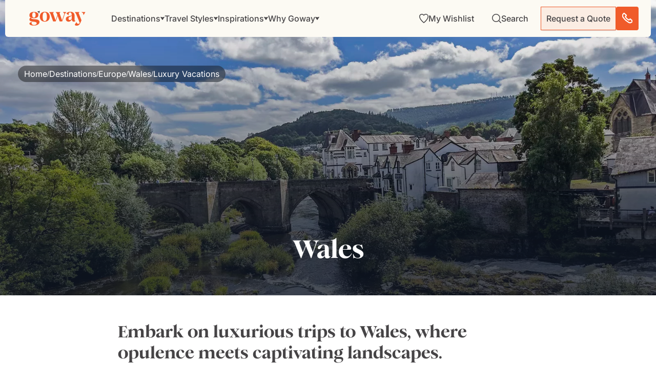

--- FILE ---
content_type: image/svg+xml
request_url: https://www.goway.com/images/footer-logo-forbes.svg
body_size: 1811
content:
<svg width="160" height="39" viewBox="0 0 160 39" fill="none" xmlns="http://www.w3.org/2000/svg">
<path opacity="0.9" d="M90.7017 12.7123C90.7017 8.16097 90.7824 3.92354 91.0247 0L78.6673 2.27565V3.37425L79.8788 3.53119C80.7673 3.60966 81.3327 3.92354 81.6557 4.39437C81.9788 4.94366 82.2211 5.72837 82.3826 6.90543C82.5442 9.18109 82.7057 14.3602 82.6249 22.5211C82.6249 30.6036 82.5442 35.7042 82.3826 37.666C86.8248 38.6076 90.2978 39 92.8824 39C97.7284 39 101.524 37.666 104.271 34.9195C107.017 32.2515 108.47 28.4849 108.47 23.8551C108.47 20.167 107.42 17.1066 105.321 14.674C103.221 12.2415 100.555 11.0644 97.4053 11.0644C95.3054 11.0644 93.1247 11.6137 90.7017 12.7123ZM90.944 36.8813C90.7824 34.3702 90.6209 26.837 90.6209 14.5171C91.3478 14.2817 92.317 14.1247 93.5285 14.1247C95.4669 14.1247 97.0015 15.0664 98.1323 17.0282C99.263 18.9899 99.8284 21.3441 99.8284 24.326C99.8284 28.0141 99.1822 30.996 97.8899 33.507C96.5977 35.9396 94.9823 37.1952 92.9631 37.1952C92.317 37.0382 91.6709 36.9598 90.944 36.8813ZM32.3069 0.784708H0V2.35412L1.69611 2.51107C2.98839 2.74648 3.87683 3.2173 4.4422 3.92354C5.00757 4.70825 5.33064 5.96378 5.41141 7.69014C6.05755 16.165 6.05755 24.0905 5.41141 31.3883C5.24987 33.1147 4.9268 34.3702 4.4422 35.1549C3.87683 35.9396 2.98839 36.4105 1.69611 36.5674L0 36.8028V38.3722H20.838V36.8028L18.6572 36.6459C18.1251 36.6026 17.6075 36.4552 17.1356 36.2124C16.6636 35.9697 16.2471 35.6367 15.9112 35.2334C15.3458 34.4487 15.0227 33.1932 14.9419 31.4668C14.6996 28.328 14.5381 24.7183 14.5381 20.7163L18.8995 20.7948C21.2418 20.8732 22.8571 22.5996 23.6648 26.0523H25.2802V13.2616H23.6648C22.8571 16.6358 21.3226 18.3622 18.8995 18.4406L14.5381 18.5191C14.5381 11.4567 14.6996 6.43461 14.9419 3.37425H21.3226C25.8455 3.37425 28.9147 6.1992 30.6916 11.8491L32.63 11.2998L32.3069 0.784708ZM28.5109 24.9537C28.5109 29.0342 29.7224 32.4085 32.0646 35.0765C34.4069 37.7445 37.8799 39 42.2413 39C46.6027 39 50.1565 37.666 52.741 34.9195C55.3256 32.2515 56.5371 28.8773 56.5371 24.7968C56.5371 20.7163 55.3256 17.3421 52.9833 14.674C50.6411 12.006 47.1681 10.7505 42.8067 10.7505C38.4452 10.7505 34.8915 12.0845 32.3069 14.831C29.7224 17.499 28.5109 20.8732 28.5109 24.9537ZM46.522 16.008C47.4912 18.2837 47.895 21.2656 47.895 24.8753C47.895 33.1932 46.1181 37.2736 42.6451 37.2736C40.8682 37.2736 39.4952 36.0966 38.526 33.7425C37.5568 31.3883 37.153 28.4064 37.153 24.8753C37.153 16.6358 38.9298 12.5553 42.4028 12.5553C44.1797 12.4769 45.5527 13.6539 46.522 16.008ZM114.77 35.0765C117.436 37.666 120.828 39 124.866 39C127.37 39 129.551 38.5292 131.489 37.5091C133.428 36.5674 134.962 35.3903 136.012 33.9779L135.204 33.0362C133.428 34.3702 131.408 34.998 129.066 34.998C125.835 34.998 123.332 33.9779 121.636 31.8592C119.859 29.7404 119.051 27.0724 119.213 23.6197H136.497C136.497 19.8531 135.528 16.7928 133.508 14.3602C131.489 12.006 128.662 10.829 125.028 10.829C120.505 10.829 117.032 12.2414 114.528 14.9879C112.024 17.7344 110.813 21.1087 110.813 25.1107C110.813 29.1911 112.105 32.4869 114.77 35.0765ZM120.747 15.3803C121.636 13.497 122.766 12.5553 124.301 12.5553C126.724 12.5553 127.935 15.5372 127.935 21.5795L119.374 21.7364C119.455 19.3823 119.859 17.2636 120.747 15.3803ZM158.223 12.2414C156.042 11.2998 153.296 10.7505 149.985 10.7505C146.593 10.7505 143.927 11.6137 141.908 13.2616C139.889 14.9095 138.839 16.9497 138.839 19.3823C138.839 21.501 139.485 23.1489 140.697 24.326C141.908 25.503 143.847 26.5231 146.35 27.3863C148.612 28.171 150.227 28.9557 151.035 29.662C151.842 30.4467 152.327 31.3099 152.327 32.4869C152.327 33.5855 151.923 34.6056 151.035 35.3903C150.227 36.2535 149.096 36.6459 147.643 36.6459C144.089 36.6459 141.424 34.1348 139.566 29.1127L138.193 29.505L138.516 37.3521C141.424 38.4507 144.654 39 148.208 39C151.923 39 154.75 38.2153 156.85 36.5674C158.95 34.998 160 32.7223 160 29.8974C160 28.0141 159.515 26.4447 158.465 25.2676C157.415 24.0905 155.719 23.0704 153.296 22.1288C150.631 21.1871 148.773 20.3239 147.804 19.5392C146.835 18.7545 146.35 17.8129 146.35 16.6358C146.35 15.4588 146.673 14.5171 147.4 13.7324C148.127 12.9477 149.016 12.6338 150.146 12.6338C153.377 12.6338 155.719 14.9095 157.173 19.3823L158.546 18.9899L158.223 12.2414ZM80.525 11.5352C79.3942 10.9859 78.1827 10.7505 76.8097 10.7505C75.4366 10.7505 74.0636 11.2998 72.529 12.3984C70.9944 13.497 69.8637 14.9879 68.9753 17.0282L69.056 10.7505L56.7794 13.1046V14.2032L57.9909 14.2817C59.5255 14.4386 60.4139 15.6157 60.5755 17.7344C61.0601 22.5996 61.0601 27.7787 60.5755 33.2716C60.4139 35.3903 59.5255 36.4889 57.9909 36.7243L56.7794 36.8813V38.3722H73.9021V36.8813L71.7214 36.7243C70.1868 36.5674 69.2983 35.3903 69.1368 33.2716C68.6522 28.7203 68.5714 23.8551 68.9753 18.833C69.4599 18.0483 70.5098 17.5775 72.1252 17.4205C73.7405 17.2636 75.5982 17.7344 77.5366 18.833L80.525 11.5352Z" fill="#464446"/>
</svg>
